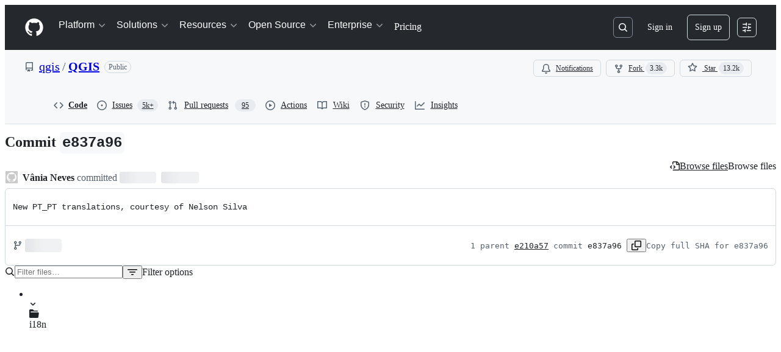

--- FILE ---
content_type: application/javascript
request_url: https://github.githubassets.com/assets/environment-64d2676efda2.js
body_size: 3747
content:
"use strict";(globalThis.webpackChunk_github_ui_github_ui=globalThis.webpackChunk_github_ui_github_ui||[]).push([[75294],{13523:(e,t,r)=>{r.d(t,{$r:()=>i,M1:()=>c,li:()=>o,pS:()=>l,wE:()=>s});var n=r(71315);let o="X-Fetch-Nonce",a=new Set;function i(e){a.add(e)}function c(){return a.values().next().value||""}function s(e){let t={};return void 0!==e&&(t["X-Fetch-Nonce-To-Validate"]=e),void 0===e?t[o]=c():a.has(e)?t[o]=e:t[o]=Array.from(a).join(","),t}function l(){let e=n.XC?.head?.querySelector('meta[name="fetch-nonce"]')?.content||"";e&&i(e)}},25125:(e,t,r)=>{var n=r(38102),o=r(71315);o.cg?.addEventListener("error",e=>{e.error&&(0,n.N7)(e.error)}),o.cg?.addEventListener("unhandledrejection",async e=>{if(e.promise)try{await e.promise}catch(e){(0,n.N7)(e)}}),o.cg?.location.hash==="#b00m"&&setTimeout(()=>{throw Error("b00m")}),r(89272);var a=r(82518);let i=fetch;function c({input:e,error:t,status:r}){if(!t)return;let n=e instanceof Request?e.url:e.toString();(0,a.iv)({incrementKey:"FETCH_ERROR",requestUrl:window.location.href,referredRequestUrl:n,incrementTags:{status:String(r)}},!1,1)}let s=/\breact-(?:dom|lib|profiling)\b/;function l(e){return!!e&&s.test(e)}var u=r(77065),f=r(51987);let m=window.fetch,h=(e,t)=>{if(e instanceof Request){let t={...Object.fromEntries(e.headers.entries()),...(0,f.kt)()};return m(new Request(e,{headers:t}))}{let r={...t?.headers??{},...(0,f.kt)()};return m(new Request(e,{...t,headers:r}))}};document.documentElement.hasAttribute("override-fetch")&&window.fetch!==h&&(window.fetch=h);var d=r(13523),p=r(88057);if((0,u.Bb)(),"undefined"!=typeof document){if(o.cg&&(o.cg.fetch=async(e,t)=>{try{let r=await i(e,t);return c({input:e,error:!r.ok,status:r.status}),r}catch(t){throw c({input:e,error:!0,status:"unknown"}),t}}),"function"==typeof Node&&Node.prototype){let e=Node.prototype.removeChild;Node.prototype.removeChild=function(t){try{return e.apply(this,[t])}catch(e){if(e instanceof Error&&l(e.stack))return t;throw e}}}if("function"==typeof Node&&Node.prototype){let e=Node.prototype.insertBefore;Node.prototype.insertBefore=function(t,r){try{return e.apply(this,[t,r])}catch(e){if(e instanceof Error&&l(e.stack))return t;throw e}}}(0,d.pS)(),(0,p.kt)()}},38102:(e,t,r)=>{let n;r.d(t,{AW:()=>w,fE:()=>g,N7:()=>S});var o=r(36301),a=r(77065),i=r(24212);function c(e){return(0,i.q)(e.stack||"").map(e=>({filename:e.file||"",function:String(e.methodName),lineno:(e.lineNumber||0).toString(),colno:(e.column||0).toString()}))}function s(e){let t=document.querySelectorAll(e);if(t.length>0)return t[t.length-1]}var l=r(99223),u=r(71315),f=r(94416),m=r(69599),h=r(88057);let d=!1,p=0,y=Date.now(),g=new Set(["AbortError","AuthSessionExpiredError","TypeError","RateLimitError","NotAcceptableError","SecFetchDestError","FetchNetworkError"]),w=new Set(["Failed to fetch","NetworkError when attempting to fetch resource.","Unable to perform this operation. Please try again later."]);function S(e,t={}){if(!(e instanceof Error||"object"==typeof e&&null!==e&&"name"in e&&"string"==typeof e.name&&"message"in e&&"string"==typeof e.message)){if(function(e){if(!e||"boolean"==typeof e||"number"==typeof e)return!0;if("string"==typeof e){if(N.some(t=>e.includes(t)))return!0}else if("object"==typeof e&&"string"==typeof e.message&&"number"==typeof e.code)return!0;return!1}(e))return;let r=Error(),n=function(e){try{return JSON.stringify(e)}catch{return"Unserializable"}}(e);v(b({type:"UnknownError",value:`Unable to report error, due to a thrown non-Error type: ${typeof e}, with value ${n}`,stacktrace:c(r),catalogService:document.head?.querySelector('meta[name="current-catalog-service"]')?.content,catalogServiceHash:document.head?.querySelector('meta[name="current-catalog-service-hash"]')?.content},t));return}e.name&&("AbortError"===e.name||"RateLimitError"===e.name||"NotAcceptableError"===e.name||"SecFetchDestError"===e.name||"FetchNetworkError"===e.name||g.has(e.name)&&w.has(e.message)||e.name.startsWith("ApiError")&&w.has(e.message))||v(b({type:e.name,value:e.message,stacktrace:c(e),catalogService:e.catalogService||document.head?.querySelector('meta[name="current-catalog-service"]')?.content,catalogServiceHash:e.catalogServiceHash||document.head?.querySelector('meta[name="current-catalog-service-hash"]')?.content},t))}async function v(e){if(!(!q&&!d&&p<10&&(n??(n=(0,a.TT)()&&function(){let e=u.cg?.history,t=u.cg?.location;if(!e||!t)return!1;try{return e.replaceState(e.state,document.title,t.href),!0}catch{return!1}}()))))return;let t=document.head?.querySelector('meta[name="browser-errors-url"]')?.content;if(t){if(e.error.stacktrace.some(e=>E.test(e.filename)||E.test(e.function))){d=!0;return}p++;try{await fetch(t,{method:"post",body:JSON.stringify({context:e,target:document.head?.querySelector('meta[name="ui-target"]')?.content||"full"})})}catch{}}}function b(e,t={}){let r,n={...t};return(0,m.G7)("failbot_report_error_react_apps_on_page")&&!n.reactAppName&&(n.reactAppName=function(e){let t=function(){let e=new Set;for(let[t,r]of A)for(let n of document.querySelectorAll(t))if(n instanceof HTMLElement){let t=n.getAttribute(r);t&&e.add(t)}return Array.from(e)}();if(!t||!t.length||!e||!e.length)return;let r=new Set;for(let n of e){if(!n||!n.filename)continue;let e=n.filename.split(/[\\/]/).pop();if(!e||r.has(e))continue;r.add(e);let o=t.find(t=>e.toLowerCase().includes(t.toLowerCase()));if(o)return o}}(e.stacktrace)),Object.assign({error:e,sanitizedUrl:`${window.location.protocol}//${window.location.host}${((r=s("meta[name=analytics-location]"))?r.content:window.location.pathname)+function(){let e=s("meta[name=analytics-location-query-strip]"),t="";e||(t=window.location.search);let r=s("meta[name=analytics-location-params]");for(let e of(r&&(t+=(t?"&":"?")+r.content),document.querySelectorAll("meta[name=analytics-param-rename]"))){let r=e.content.split(":",2);t=t.replace(RegExp(`(^|[?&])${r[0]}($|=)`,"g"),`$1${r[1]}$2`)}return t}()}`||window.location.href,readyState:document.readyState,referrer:(0,f.dR)(),timeSinceLoad:Math.round(Date.now()-y),user:function(){let e=document.head?.querySelector('meta[name="user-login"]')?.content;if(e)return e;let t=(0,o.y)();return`anonymous-${t}`}()||void 0,actorId:document.head?.querySelector('meta[name="octolytics-actor-id"]')?.content,bundler:l.v,ui:"vite-tss"===l.v,release:document.head?.querySelector('meta[name="release"]')?.content,pastRequestIds:(0,h.xA)()},n)}let E=/(chrome|moz|safari)-extension:\/\//,q=!1;u.cg?.addEventListener("pageshow",()=>q=!1),u.cg?.addEventListener("pagehide",()=>q=!0),"function"==typeof BroadcastChannel&&new BroadcastChannel("shared-worker-error").addEventListener("message",e=>{S(e.data.error)});let N=["Object Not Found Matching Id","Not implemented on this platform","provider because it's not your default extension"],A=[["react-app","app-name"],["react-partial","partial-name"]]},51987:(e,t,r)=>{r.d(t,{jC:()=>c,kt:()=>a,tV:()=>i});var n=r(87057),o=r(13523);function a(e){let t={"X-Requested-With":"XMLHttpRequest",...(0,o.wE)(e)};return{...t,[n.S]:(0,n.O)()}}function i(e,t){for(let[r,n]of Object.entries(a(t)))e.set(r,n)}function c(e){return{"X-GitHub-App-Type":e}}},87057:(e,t,r)=>{r.d(t,{O:()=>i,S:()=>a});var n=r(71315);let o=n.cg?.document?.head?.querySelector('meta[name="release"]')?.content||"",a="X-GitHub-Client-Version";function i(){return o}},88057:(e,t,r)=>{r.d(t,{Ex:()=>i,kt:()=>s,xA:()=>c});var n=r(71315);let o=Array(10).fill(null),a=0;function i(e){o[a]=e,a=(a+1)%10}function c(){let e=[];for(let t=0;t<10;t++){let r=o[(a-1-t+10)%10];r&&e.push(r)}return e}function s(){let e=n.XC;if(!e)return;let t=e.querySelector('meta[name="request-id"]'),r=t?.getAttribute("content");r&&i(r)}},89272:()=>{if(void 0!==globalThis.Element&&void 0!==globalThis.Document&&(!("ariaNotify"in Element.prototype)||!("ariaNotify"in Document.prototype))){let e=`${Date.now()}`;try{e=crypto.randomUUID()}catch{}let t=Symbol(),r=`live-region-${e}`;let Message=class Message{element;message;priority="normal";constructor({element:e,message:t,priority:r="normal"}){this.element=e,this.message=t,this.priority=r}#e(){return this.element.isConnected&&!this.element.closest("[inert]")&&(this.element.ownerDocument.querySelector(CSS.supports("selector(:modal)")?":modal":"dialog[open]")?.contains(this.element)??!0)}async announce(){if(!this.#e())return;let e=this.element.closest("dialog")||this.element.closest("[role='dialog']")||this.element.getRootNode();(!e||e instanceof Document)&&(e=document.body);let n=e.querySelector(r);n||(n=document.createElement(r),e.append(n)),await new Promise(e=>setTimeout(e,250)),n.handleMessage(t,this.message)}};let n=new class MessageQueue{#t=[];#r;enqueue(e){let{priority:t}=e;if("high"===t){let t=this.#t.findLastIndex(e=>"high"===e.priority);this.#t.splice(t+1,0,e)}else this.#t.push(e);this.#r||this.#n()}async #n(){this.#r=this.#t.shift(),this.#r&&(await this.#r.announce(),this.#n())}};let LiveRegionCustomElement=class LiveRegionCustomElement extends HTMLElement{#o=this.attachShadow({mode:"closed"});connectedCallback(){this.ariaLive="polite",this.ariaAtomic="true",this.style.marginLeft="-1px",this.style.marginTop="-1px",this.style.position="absolute",this.style.width="1px",this.style.height="1px",this.style.overflow="hidden",this.style.clipPath="rect(0 0 0 0)",this.style.overflowWrap="normal"}handleMessage(e=null,r=""){t===e&&(this.#o.textContent==r&&(r+="\xa0"),this.#o.textContent=r)}};customElements.define(r,LiveRegionCustomElement),"ariaNotify"in Element.prototype||(Element.prototype.ariaNotify=function(e,{priority:t="normal"}={}){n.enqueue(new Message({element:this,message:e,priority:t}))}),"ariaNotify"in Document.prototype||(Document.prototype.ariaNotify=function(e,{priority:t="normal"}={}){n.enqueue(new Message({element:this.documentElement,message:e,priority:t}))})}},94416:(e,t,r)=>{r.d(t,{BW:()=>i,Ff:()=>p,HK:()=>b,JA:()=>k,LM:()=>y,Pv:()=>N,Vy:()=>d,ZW:()=>q,dR:()=>E,di:()=>g,gc:()=>A,k9:()=>v,my:()=>S,wG:()=>w,xT:()=>h});var n=r(95800),o=r(71315),a=r(51951);let i="reload",c="soft-nav:fail",s="soft-nav:fail-referrer",l="soft-nav:referrer",u="soft-nav:marker",f="soft-nav:react-app-name",m="soft-nav:latest-mechanism";function h(){(0,n.SO)(u,"0"),(0,n.Ai)(l),(0,n.Ai)(c),(0,n.Ai)(s),(0,n.Ai)(f),(0,n.Ai)(m)}function d(e){(0,n.SO)(u,e)}function p(){(0,n.SO)(u,"0")}function y(){let e=(0,n.Gq)(u);return e&&"0"!==e}function g(){return(0,n.Gq)(u)}function w(){return!!S()}function S(){return(0,n.Gq)(c)}function v(e){(0,n.SO)(c,e||i),(0,n.SO)(s,window.location.href)}function b(){(0,n.SO)(l,window.location.href)}function E(){return(0,n.Gq)(l)||document.referrer}function q(){let e=(0,a.f)();e?(0,n.SO)(f,e):(0,n.Ai)(f)}function N(){return(0,n.Gq)(f)}function A(){return!!o.XC?.querySelector("react-app")?.getAttribute("app-name")||!!o.XC?.querySelector("projects-v2")}function k(e){(0,n.SO)(m,e)}},95800:(e,t,r)=>{r.d(t,{Ai:()=>a,Gq:()=>n,SO:()=>o});let{getItem:n,setItem:o,removeItem:a}=(0,r(82075).A)("sessionStorage")}},e=>{e.O(0,[78298,6488,82075],()=>e(e.s=25125)),e.O()}]);
//# sourceMappingURL=environment-d126beb781c2.js.map